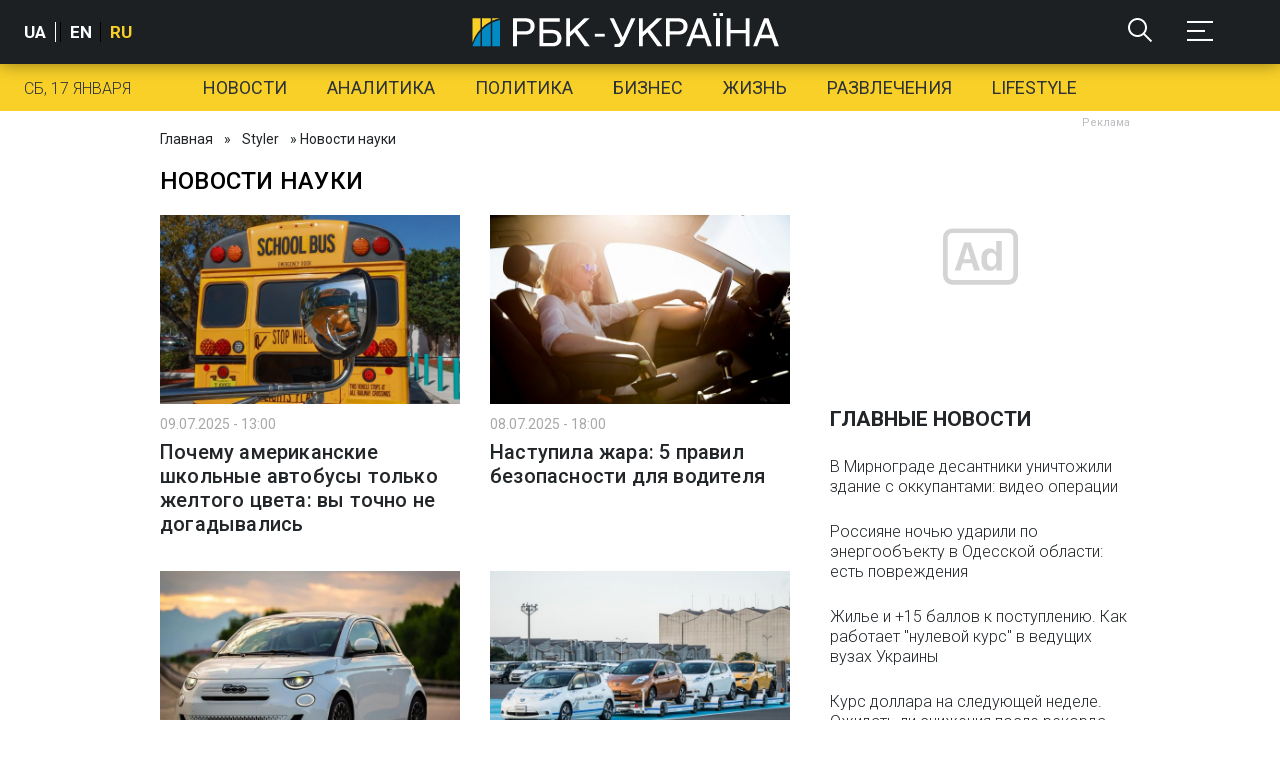

--- FILE ---
content_type: text/html; charset=utf-8
request_url: https://www.google.com/recaptcha/api2/aframe
body_size: 146
content:
<!DOCTYPE HTML><html><head><meta http-equiv="content-type" content="text/html; charset=UTF-8"></head><body><script nonce="knUz0iQSi72dba-Jpe9hEA">/** Anti-fraud and anti-abuse applications only. See google.com/recaptcha */ try{var clients={'sodar':'https://pagead2.googlesyndication.com/pagead/sodar?'};window.addEventListener("message",function(a){try{if(a.source===window.parent){var b=JSON.parse(a.data);var c=clients[b['id']];if(c){var d=document.createElement('img');d.src=c+b['params']+'&rc='+(localStorage.getItem("rc::a")?sessionStorage.getItem("rc::b"):"");window.document.body.appendChild(d);sessionStorage.setItem("rc::e",parseInt(sessionStorage.getItem("rc::e")||0)+1);localStorage.setItem("rc::h",'1768677595769');}}}catch(b){}});window.parent.postMessage("_grecaptcha_ready", "*");}catch(b){}</script></body></html>

--- FILE ---
content_type: application/javascript; charset=utf-8
request_url: https://fundingchoicesmessages.google.com/f/AGSKWxW8f7kouuh4VBjvROk0irA0jcy23WaYMkw-Oi9588cuiMcASoE0jCsbnQ34uSVIoZ1A2cpe1eHW7Dcm3dlCIvXsyITXG9sTsO4yY1xJc38fs9ZIx-XNAJqumDDJ4Bao8wKYj810kwcJ_qqcu4IHqoIut_MTPZeCgW6aSMfLRHt0qCtujOBEco4ZJg==/_-doubleclick-plugin//advert3./irc_ad_/view_banner._ad_integration.
body_size: -1289
content:
window['d304a7aa-dacc-44e4-bf39-48128db8d527'] = true;